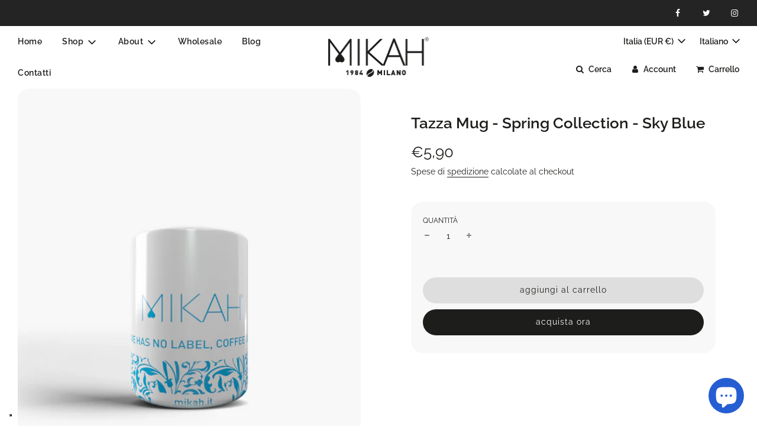

--- FILE ---
content_type: text/html; charset=utf-8
request_url: https://www.google.com/recaptcha/api2/aframe
body_size: 149
content:
<!DOCTYPE HTML><html><head><meta http-equiv="content-type" content="text/html; charset=UTF-8"></head><body><script nonce="w21hRnLyXlKPNiljHP50dA">/** Anti-fraud and anti-abuse applications only. See google.com/recaptcha */ try{var clients={'sodar':'https://pagead2.googlesyndication.com/pagead/sodar?'};window.addEventListener("message",function(a){try{if(a.source===window.parent){var b=JSON.parse(a.data);var c=clients[b['id']];if(c){var d=document.createElement('img');d.src=c+b['params']+'&rc='+(localStorage.getItem("rc::a")?sessionStorage.getItem("rc::b"):"");window.document.body.appendChild(d);sessionStorage.setItem("rc::e",parseInt(sessionStorage.getItem("rc::e")||0)+1);localStorage.setItem("rc::h",'1766748952394');}}}catch(b){}});window.parent.postMessage("_grecaptcha_ready", "*");}catch(b){}</script></body></html>

--- FILE ---
content_type: text/css
request_url: https://mikahworld.com/cdn/shop/t/13/assets/font-awesome.min.css?v=67234577834381952701721720618
body_size: 23886
content:
@font-face{font-family:fontello;src:url(../font/fontello.eot?12883558);src:url(../font/fontello.eot?12883558#iefix) format('embedded-opentype'),url(../font/fontello.svg?12883558#fontello) format('svg');font-weight:400;font-style:normal}@font-face{font-family:fontello;src:url([data-uri]) format('woff'),url([data-uri]) format('truetype')}[class*=" fa-"]:before,[class^=fa-]:before{font-family:fontello;font-style:normal;font-weight:400;speak:never;display:inline-block;text-decoration:inherit;width:1em;margin-right:.2em;text-align:center;font-variant:normal;text-transform:none;line-height:1em;margin-left:.2em;-webkit-font-smoothing:antialiased;-moz-osx-font-smoothing:grayscale}.fa-search:before{content:'\e800'}.fa-user:before{content:'\e801'}.fa-shopping-cart:before{content:'\e802'}.fa-minus:before{content:'\e803'}.fa-plus:before{content:'\e804'}.fa-star:before{content:'\e805'}.fa-comment:before{content:'\e806'}.fa-ok:before{content:'\f00c'}.fa-twitter:before{content:'\f099'}.fa-facebook:before{content:'\f09a'}.fa-rss:before{content:'\f09e'}.fa-bars:before{content:'\f0c9'}.fa-linkedin:before{content:'\f0e1'}.fa-angle-up:before{content:'\f106'}.fa-angle-down:before{content:'\f107'}.fa-circle:before{content:'\f111'}.fa-chevron-left:before{content:'\f137'}.fa-chevron-right:before{content:'\f138'}.fa-youtube:before{content:'\f167'}.fa-instagram:before{content:'\f16d'}.fa-flickr:before{content:'\f16e'}.fa-tumblr:before{content:'\f173'}.fa-cube:before{content:'\f1b2'}.fa-circle-o-notch:before{content:'\f1ce'}.fa-pinterest:before{content:'\f231'}.fa-houzz:before{content:'\f27c'}.fa-vimeo:before{content:'\f27d'}.fa-shopping-bag:before{content:'\f290'}.fa-snapchat:before{content:'\f2ab'}
@font-face {
  font-family: 'fontello';
  src: url('../font/fontello.eot?85986916');
  src: url('../font/fontello.eot?85986916#iefix') format('embedded-opentype'),
       url('../font/fontello.svg?85986916#fontello') format('svg');
  font-weight: normal;
  font-style: normal;
}
@font-face {
  font-family: 'fontello';
  src: url('[data-uri]') format('woff'),
       url('[data-uri]') format('truetype');
}
/* Chrome hack: SVG is rendered more smooth in Windozze. 100% magic, uncomment if you need it. */
/* Note, that will break hinting! In other OS-es font will be not as sharp as it could be */
/*
@media screen and (-webkit-min-device-pixel-ratio:0) {
  @font-face {
    font-family: 'fontello';
    src: url('../font/fontello.svg?85986916#fontello') format('svg');
  }
}
*/

[class^="icon-"]:before, [class*=" icon-"]:before {
  font-family: "fontello";
  font-style: normal;
  font-weight: normal;
  speak: never;

  display: inline-block;
  text-decoration: inherit;
  width: 1em;
  margin-right: .2em;
  text-align: center;
  /* opacity: .8; */

  /* For safety - reset parent styles, that can break glyph codes*/
  font-variant: normal;
  text-transform: none;

  /* fix buttons height, for twitter bootstrap */
  line-height: 1em;

  /* Animation center compensation - margins should be symmetric */
  /* remove if not needed */
  margin-left: .2em;

  /* you can be more comfortable with increased icons size */
  /* font-size: 120%; */
  
  /* Font smoothing. That was taken from TWBS */
  -webkit-font-smoothing: antialiased;
  -moz-osx-font-smoothing: grayscale;

  /* Uncomment for 3D effect */
  /* text-shadow: 1px 1px 1px rgba(127, 127, 127, 0.3); */
}

@font-face {
  font-family: 'fontello';
  src: url('../font/fontello.eot?81715679');
  src: url('../font/fontello.eot?81715679#iefix') format('embedded-opentype'),
       url('../font/fontello.svg?81715679#fontello') format('svg');
  font-weight: normal;
  font-style: normal;
}
@font-face {
  font-family: 'fontello';
  src: url('[data-uri]') format('woff'),
       url('[data-uri]') format('truetype');
}
/* Chrome hack: SVG is rendered more smooth in Windozze. 100% magic, uncomment if you need it. */
/* Note, that will break hinting! In other OS-es font will be not as sharp as it could be */
/*
@media screen and (-webkit-min-device-pixel-ratio:0) {
  @font-face {
    font-family: 'fontello';
    src: url('../font/fontello.svg?81715679#fontello') format('svg');
  }
}
*/

[class^="icon-"]:before, [class*=" icon-"]:before {
  font-family: "fontello";
  font-style: normal;
  font-weight: normal;
  speak: never;

  display: inline-block;
  text-decoration: inherit;
  width: 1em;
  margin-right: .2em;
  text-align: center;
  /* opacity: .8; */

  /* For safety - reset parent styles, that can break glyph codes*/
  font-variant: normal;
  text-transform: none;

  /* fix buttons height, for twitter bootstrap */
  line-height: 1em;

  /* Animation center compensation - margins should be symmetric */
  /* remove if not needed */
  margin-left: .2em;

  /* you can be more comfortable with increased icons size */
  /* font-size: 120%; */
  
  /* Font smoothing. That was taken from TWBS */
  -webkit-font-smoothing: antialiased;
  -moz-osx-font-smoothing: grayscale;

  /* Uncomment for 3D effect */
  /* text-shadow: 1px 1px 1px rgba(127, 127, 127, 0.3); */
}

.icon-angle-right:before { content: '\f105'; font-size: 20px; font-weight: bold; } /* '' */
.icon-angle-left:before { content: '\f104'; font-size: 20px; font-weight: bold; } /* '' */


--- FILE ---
content_type: text/css
request_url: https://mikahworld.com/cdn/shop/t/13/assets/custom.css?v=146423112683929464061721720618
body_size: 2587
content:
.homepage-section-btn{color:#fff!important;background-color:#0000!important;border:1px solid!important}.homepage-section-btn:hover{background-color:#000!important}.image-with-text-overlay-wrapper--accent .featured-row__subtext,.image-with-text-overlay-wrapper--accent h2.homepage-sections--title,.image-with-text-overlay-wrapper--accent h2.homepage-sections--title a,.image-with-text-overlay-wrapper--light .featured-row__subtext,.image-with-text-overlay-wrapper--light h2.homepage-sections--title,.image-with-text-overlay-wrapper--light h2.homepage-sections--title a{color:#fff!important}.homepage-featured-content-box-inner{text-align:left!important}.sticked .site-header__logo img{max-width:130px!important}.responsive-image-wrapper img{max-width:2500px!important}@media screen and (min-width: 480px){.image-with-text-overlay-wrapper--textPosition-left .homepage-featured-content-box{position:relative;left:25%;right:auto;padding-left:10%!important}}@media screen and (min-width: 480px){.image-with-text-overlay-wrapper--textPosition-right .homepage-featured-content-box{position:relative;left:25%;right:auto;padding-right:10%!important}}.bg-grey{padding:20px;background-color:#f8f8f8}.radius-top{border-top-left-radius:20px;border-top-right-radius:20px}.radius-bottom{border-bottom-left-radius:20px;border-bottom-right-radius:20px}.label{color:#fff!important;background-color:#000;padding:5px 20px;border-radius:5px;text-transform:uppercase;font-weight:700}.label-box{position:absolute;left:0;padding-top:50px}@media only screen and (max-width: 768px){.label-box{padding-top:25px}}#caffe-home .label-box{position:relative}.homepage-slider-container .featured-row__subtext,.homepage-featured-content-box-inner .featured-row__subtext{font-size:18px;padding:0}.homepage-sections--title,.list-collections--title,.page--title,.page-category--title{font-size:48px;line-height:52px}.feature-row__text-alignment--left .homepage-sections--title,.mid-title{text-align:left}.homepage-product-grid-wrapper .grid__item{margin-bottom:15px}.wrapper-padded{max-width:1360px}#moments{text-align:center;padding:0;background-color:#1d1d1d;overflow:hidden;margin-top:50px}.footer-wrapper .wrapper-padded{max-width:1660px}.bottom--footer---links{margin:10px!important}.btn.footer-email-submit{border:1px solid}.logos img{max-width:100px}.social-icons ul,.social-icons li{display:inline-block;margin:0}.social-icons a{color:#fff}.social-icons i.fa-2x{font-size:20px}.localization-form-wrapper{min-width:25%}.bottom--footer a{font-size:14px!important;color:#fff}.mega-menu-wrapper .mega-menu .site-nav__dropdown:not(.theme-editor-active){transform:translateY(-2px)!important}.mega-menu-wrapper .inner .h4,.mega-menu-wrapper .inner .h5{font-weight:600}.slider-section--template--15874314535101__image-slideshow .block-section--7b9fc2d2-f225-44cb-ab8d-58e0d16a4f0f .homepage-section-btn{color:#000!important}#shopify-section-template--15874314535101__1663149031d6cc9b41 .wrapper-padded{display:flex}#shopify-section-template--15874314535101__image-gallery-0{background-color:#000}#shopify-section-template--15874314535101__1663149031d6cc9b41 .featured-row__subtext{font-size:18px;padding:30px}#caffe-home .homepage-sections-wrapper,#shopify-section-template--15874314535101__collection-collection-list .homepage-sections-wrapper{padding:0}.grid-item__subheading{font-size:16px!important}.homepage-collection-grid-item .grid-item__title{font-size:32px;text-transform:uppercase;font-weight:400;line-height:36px;margin-top:-80px;padding:0 60px}.homepage-collection-grid-item .grid-item__subheading{padding:0 15px}@media screen and (max-width: 479px){.featured-collections-wrapper .collection-grid--items-4 .homepage-collection-grid-item{flex-basis:auto;width:100%}}@media screen and (min: 480px) and (max-width: 991px){.featured-collections-wrapper .collection-grid--items-4 .homepage-collection-grid-item{flex-basis:auto;width:50%}}@media screen and (min-width: 1480px){.homepage-collection-grid-item .grid-item__subheading{padding:0 30px}}#shopify-section-template--15874314535101__1663227985290d11ea{width:80%;margin:-175px auto auto;background-color:#fff;padding:50px 50px 0;border-radius:20px}@media only screen and (max-width: 768px){#shopify-section-template--15874314535101__1663227985290d11ea{padding:50px 25px 0}}#shopify-section-template--15874314535101__1663227985290d11ea .homepage-sections-wrapper{padding:0}#shopify-section-template--15874314535101__1663227985290d11ea .homepage-sections--title{text-align:left;font-size:26px!important;line-height:30px}.grid-view-item-image{padding:20px 0;background-color:#f8f8f8;border-radius:20px}@media screen and (max-width: 479px){#shopify-section-template--15874314535101__1663227985290d11ea .grid__item.large--one-third.medium--one-half.small--one-whole,#shopify-section-template--15874314535101__featured-collection .grid__item.large--one-third.medium--one-half.small--one-whole{width:100%!important;padding:0;margin-bottom:0}}@media only screen and (max-width: 768px){#shopify-section-template--15874314535101__1663227985290d11ea .homepage-sections--title{text-align:center}}#ambrogio{width:80%;margin:auto auto 0}#ambrogio .homepage-sections-wrapper{padding:50px 0 0}#shopify-section-template--15874314535101__featured-collection{width:80%;margin:auto auto 100px;background-color:var(--color-scheme-light-background);color:var(--color-scheme-light-text);padding:50px 50px 0;border-radius:20px}@media only screen and (max-width: 768px){#shopify-section-template--15874314535101__featured-collection{padding:50px 25px 0}}#shopify-section-template--15874314535101__featured-collection .homepage-sections-wrapper{padding:0}@media screen and (min-width: 480px){.image-with-text-overlay-wrapper--textPosition-left .homepage-featured-content-box{position:relative;left:auto;right:25%;padding-left:10%}}.homepage-sections-wrapper--bar{background-color:#a11fb7;color:#fff}#aperitivo .image-with-text-overlay-wrapper h2.homepage-sections--title,#merchandising .image-with-text-overlay-wrapper h2.homepage-sections--title{line-height:52px}.homepage-sections-wrapper .product-single{width:80%;background-color:#f8f8f8;border-radius:20px}.homepage-sections-wrapper .product-single .product-details-wrapper{background-color:#f8f8f8!important}@media screen and (min-width: 768px){.cart-item-count-header--has-label:before{content:" ("!important;display:inline}.cart-item-count-header--has-label:after{content:")";display:inline}.homepage-sections-wrapper .product-single{margin-top:-175px}.homepage-sections-wrapper .product-single .product-images{border-right:1px solid #DEDEDE}}.newsletter--section{background-color:#019ae8!important;color:#fff!important}.newsletter--section .homepage-sections--title{font-size:26px!important;line-height:30px;margin-bottom:25px}.newsletter--section .grid__item{display:flex!important;float:none;vertical-align:middle;margin:auto;text-align:center}.newsletter--section input{color:#fff!important}.newsletter_form_section{width:100%}#shopify-section-template--15874314535101__blog-blog-posts .homepage-sections-wrapper{padding:0 15px 50px}.article-image-wrap{max-height:220px;border-radius:20px}.article-image img{border-radius:20px}.article-image-wrap .responsive-image-wrapper{height:auto!important}h3.homepage-blog--title{font-size:16px;line-height:22px;font-weight:600!important}#shopify-section-template--15874314535101__text-testimonials .homepage-sections-wrapper{padding-top:0}@media only screen and (max-width: 768px){.homepage-sections--title,.list-collections--title,.page--title,.page-category--title{font-size:40px!important;line-height:40px}.featured-row__subtext{font-size:16px}.featured-row__subtext br{display:none}.slider-section--template--15874314535101__image-slideshow h2.homepage-sections--title{font-size:55px!important}.slider-section--template--15874314535101__image-slideshow .sitewide--title-wrapper{margin-bottom:0!important}.homepage-featured-content-box{top:35%!important}.image-with-text-overlay-wrapper .size-original .homepage-content--image{height:100%!important}.image-with-text-overlay-wrapper .size-original img{max-width:none!important;max-height:none!important;object-fit:cover!important;width:auto;height:100%}.image-with-text-overlay-wrapper .homepage-featured-content-wrapper{min-height:500px!important}.image-with-text-overlay__content-box .homepage-featured-content-box-inner{position:absolute}.image-with-text-overlay-wrapper--textAlignment-left .homepage-featured-content-box .homepage-featured-content-box-inner h2.homepage-sections--title{font-size:26px!important}#aperitivo .image-with-text-overlay-wrapper--textAlignment-left .homepage-featured-content-box .homepage-featured-content-box-inner h2.homepage-sections--title,#merchandising .image-with-text-overlay-wrapper--textAlignment-left .homepage-featured-content-box .homepage-featured-content-box-inner h2.homepage-sections--title{font-size:40px!important;line-height:40px}.image-with-text-overlay-wrapper .featured-row__subtext{font-size:16px!important;line-height:1.6!important}#moments img{width:200%;margin-left:-50%}}@media screen and (max-width: 479px){.image-with-text-overlay-wrapper .size-original .homepage-content--template--15874314502333__image-with-text-overlay img,.image-with-text-overlay-wrapper .size-original .homepage-content--template--15874314895549__image-with-text-overlay img{margin-left:-150%}}@media only screen and (min-width: 768px){.slider-section--template--15874314535101__image-slideshow h2.homepage-sections--title{font-size:85px!important}#aperitivo .homepage-featured-content-box-inner,#merchandising .homepage-featured-content-box-inner{padding-left:10%}}#shopify-section-template--15874314895549__main .page--title{font-weight:600!important;font-size:26px;margin-top:0}#shopify-section-template--15874314469565__166420521917358a6b h2{display:none}.collection-grid--title,.product-grid--title{font-size:16px;line-height:22px;font-weight:600!important}.sale-badge,.sold-out-badge{z-index:99!important}.collection-wrapper .homepage-featured-content-box-inner{padding:30px}.collection-wrapper .image-with-text-overlay-wrapper .image-with-text-overlay__content-box{justify-content:left;padding-left:0!important}.collection-filters .collection-filters__sort,.facets__disclosure{width:25rem;max-width:100%;border-radius:20px;height:2rem}.facets__summary{padding:.3rem 2.5rem .2rem .8rem!important}.collection-info__description{font-size:18px;font-weight:600}#shopify-section-template--15942219923645__166420521917358a6b .homepage-sections-wrapper,#shopify-section-template--15942240895165__166420521917358a6b .homepage-sections-wrapper,#shopify-section-template--15942252429501__166420521917358a6b .homepage-sections-wrapper,#shopify-section-template--15942300467389__166420521917358a6b .homepage-sections-wrapper,#shopify-section-template--16026916389053__166420521917358a6b .homepage-sections-wrapper{padding-top:0;margin-top:-50px}#shopify-section-template--15942219923645__166420521917358a6b .grid-item__title,#shopify-section-template--15942240895165__166420521917358a6b .grid-item__title,#shopify-section-template--15942252429501__166420521917358a6b .grid-item__title,#shopify-section-template--15942300467389__166420521917358a6b .grid-item__title,#shopify-section-template--16026916389053__166420521917358a6b .grid-item__title{font-size:var(--body-font-size-28-to-em);color:#000!important;text-transform:inherit;margin-top:-40px}#shopify-section-template--15874314830013__product-form,#shopify-section-template--15930007290045__product-form,#shopify-section-template--16026916389053__product-form{width:90%;margin:auto;padding-top:15px}.product-medias__main{background-color:#f8f8f8;padding:30px 0;border-radius:20px}.product-medias__media:last-child{background-color:#f8f8f8}.product-details-wrapper{background-color:#fff!important}.product-details-product-title{font-weight:600!important}#ProductPrice{font-weight:400!important;font-size:26px}.product-medias__thumbnails .responsive-image-wrapper{overflow:hidden;border-radius:20px}#AddToCartForm .product-sub-label,#AddToCartForm .selector-wrapper label{margin:0!important;font-size:12px!important}.swatches-wrapper{margin-top:40px;margin-bottom:0!important}.paymentButtonsWrapper{margin-top:0!important}.shopify-cleanslate .h7OYsWHrW5495r9beh2n{border-radius:20px}.product-description{width:80%;margin:auto auto 50px;padding:0 50px;font-size:18px}.label-description{width:80%;margin:auto;margin-top:40px!important;margin-bottom:0!important;font-size:12px!important}.product-description-container .product-description_full-width{padding:0!important}#shopify-section-template--15874314830013__16643793938cb1efbe .homepage-sections-wrapper,#shopify-section-template--15930007290045__16643793938cb1efbe .homepage-sections-wrapper{padding-top:0}#shopify-section-template--15874314830013__16643793938cb1efbe .jdgm-rev-widg__title,#shopify-section-template--15930007290045__16643793938cb1efbe .jdgm-rev-widg__title{display:none}.product-recommendations{position:absolute;width:80%;margin:-650px 10% 50px;background-color:#fff;padding:50px 50px 0;border-radius:20px}@media only screen and (max-width: 768px){.product-recommendations{padding:50px 25px 0}.product-description{padding:0}.label-description{margin-top:0!important}.label-description .wrapper-padded{padding:0}.product-description-container{padding:0!important}.product-details-wrapper{padding:20px 0!important}}.product-page-related-products{padding:0!important}.product-page-related-products .page--title{text-align:left;font-size:26px!important;line-height:30px}#tostatura-box{width:80%;margin:auto auto 50px;background-color:#f8f8f8;padding:0 50px;border-radius:20px}#tostatura-box h2{font-size:26px!important;line-height:30px;text-transform:inherit;margin:0}#tostatura-box .featured-row__subtext{font-size:14px}#tostatura-box .homepage-featured-content-box-inner{padding:30px}@media only screen and (max-width: 768px){#tostatura-box .homepage-featured-content-box-inner{padding:30px 0}}.product-section--info-columns .homepage-sections-wrapper{padding:25px 0}.info-cols--image .responsive-image-wrapper{float:left;width:30%;padding:15px 25px}.page-main--wrapper .image-with-text-overlay-wrapper .image-with-text-overlay__content-box{justify-content:left;padding-left:0!important}.static{width:80%!important;margin:auto auto 0;border-radius:20px}.static .homepage-sections-wrapper{padding:50px 0 0!important}.static h2{font-size:26px!important;line-height:30px;font-weight:600;text-transform:none}.static .featured-content-box-inner{padding:30px}.featured-row__subtext{padding:0;font-size:14px}@media only screen and (max-width: 768px){.static .featured-content-box-inner{padding:30px 0}}#shopify-section-template--15874314600637__image-with-text-01 .featured-row__subtext{font-size:26px!important;line-height:36px;font-weight:600;padding:30px}#shopify-section-template--15874314600637__image-with-text-01 .featured-row__subtext p:last-child{float:right;font-weight:400;font-size:14px}.static-img-bg{background-size:cover;min-height:1000px;padding:30px}.static-img-bg .homepage-featured-content-wrapper{display:block;min-height:500px}.static-img-bg .homepage-featured-content-box{margin:0 10%}.static-img-bg .featured-row__subtext{font-size:14px}.static-img-bg .label-box{padding-top:0;padding-bottom:50px}@media only screen and (max-width: 768px){.static-img-bg .homepage-featured-content-box{margin:0}}#shopify-section-template--15874314731709__rich-text h2{font-size:26px!important;line-height:30px;text-transform:inherit;text-align:left;font-weight:600;padding-top:50px}#shopify-section-template--15874314731709__rich-text .homepage-sections-wrapper{padding-bottom:0!important}#shopify-section-template--15874314731709__gallery .homepage-sections-wrapper{padding-top:0!important}#shopify-section-template--15874314731709__gallery .homepage-gallery-background{padding:0}#shopify-section-template--15874314731709__gallery .homepage-gallery-grid-item img{padding:0 30px!important}#shopify-section-template--15874314731709__gallery .grid-item__subheading{font-size:20px!important;line-height:26px;font-weight:600;margin-top:-30px}#shopify-section-template--15874314731709__main .wrapper-padded{width:80%;margin:-90% auto 10%;background-color:#fff;padding:50px 50px 0;overflow:hidden}#shopify-section-template--15874314731709__main .responsive-image-wrapper{position:relative;width:100%}.article__featured-image img,.article--image-wrapper img{max-width:100%!important;max-height:100%!important}.blog-main--article-title,#shopify-section-template--15874314305725__main h1{font-size:26px!important;line-height:30px;font-weight:600;text-transform:initial;text-align:left}.post-time{text-align:left!important}.blog-template--individual>div:first-child{font-weight:600}.blog-main--wrapper .h4{font-size:14px;font-weight:600}.blog-sidebar--recent-articles li a{font-weight:600}#shopify-section-template--15874314371261__main .sitewide--title-wrapper{padding:0 30px 25px}#shopify-section-template--15874314633405__image-with-text{background-color:#f8f8f8}#shopify-section-template--15874314633405__image-with-text .homepage-featured-content-box-inner{padding:50px}#shopify-section-template--15874314633405__image-with-text h2{font-size:26px!important;line-height:30px;font-weight:600;text-transform:initial;text-align:left}#shopify-section-template--15874314633405__image-with-text .featured-row__subtext{font-size:14px!important}#box-form-description{width:60%;margin:50px auto auto;margin-bottom:0!important;padding:0 20px}.form-description p{margin-top:25px}#shopify-section-template--15874314633405__main .wrapper-padded{width:60%;margin:50px auto;padding:0 50px;border-radius:20px}.accordion-faq--template--15874314633405__accordion{width:80%;margin:auto auto 50px;background-color:#f8f8f8;padding:0 50px;border-radius:20px}.accordion-faq--template--15874314633405__accordion h2{font-size:26px!important;line-height:30px;text-transform:inherit;margin:0;text-align:left;font-weight:600}.accordion-faq--template--15874314633405__accordion .wrapper-padded{padding:0 50px!important}.accordion-faq--template--15874314633405__accordion .title-bar{padding-bottom:25px}@media only screen and (max-width: 768px){#shopify-section-template--15874314633405__image-with-text .homepage-featured-content-box-inner{padding:50px 30px}#box-form-description{width:100%;margin:0;padding:0 15px}#shopify-section-template--15874314633405__main .wrapper-padded{width:100%;margin-top:0;padding:0 30px!important}.accordion-faq--template--15874314633405__accordion .wrapper-padded{padding:0 30px!important}}.sitewide--title-wrapper h1{margin:50px 0 0;font-size:36px;line-height:50px;text-align:left}.sitewide--title-wrapper{margin-bottom:25px}.shopify-challenge__container{margin:50px auto 0!important}.paypal-button.paypal-button-shape-rect{border-radius:24px!important}.drawer__header{padding:20px 40px!important}.drawer__title{margin:0!important;font-size:26px!important;line-height:30px;text-align:left}.ajaxcart__row>.grid>.grid__item:last-child{padding-left:40px}.ajaxcart__product-meta,.ajaxcart__product-name,.ajaxcart__gift-note,.ajaxcart__special_instructions{text-align:left!important}.ajaxcart__qty-remove{float:left}.ajaxcart__product-name{font-size:18px;font-weight:600!important}.ZAPB_bar_template_content{min-height:33px!important}.ZAPB_bar_template_content .ZAPB_bar_template{position:absolute!important}#iubenda-cs-banner .iubenda-cs-rationale .iubenda-cs-brand img{max-width:32px!important;max-height:32px!important}.sc-ezWOiH{padding:5%!important}.kJQmOn button,.kJQmOn [type=button]:not(:disabled),.kJQmOn [type=reset]:not(:disabled),.kJQmOn [type=submit]:not(:disabled){cursor:pointer;padding:5px 20px!important}#shopify-section-template--16026916192445__b157f905-d017-493a-a5f7-c5117d1ccab2{width:80%;margin:auto;padding:50px 50px 0}#shopify-section-template--16026916192445__b157f905-d017-493a-a5f7-c5117d1ccab2 .sitewide--title-wrapper div{margin:10px auto!important}
/*# sourceMappingURL=/cdn/shop/t/13/assets/custom.css.map?v=146423112683929464061721720618 */


--- FILE ---
content_type: application/javascript; charset=utf-8
request_url: https://cs.iubenda.com/cookie-solution/confs/js/63944748.js
body_size: -280
content:
_iub.csRC = { showBranding: true, publicId: 'aa841617-6db6-11ee-8bfc-5ad8d8c564c0', floatingGroup: false };
_iub.csEnabled = true;
_iub.csPurposes = [7,3,5,4,1,2];
_iub.cpUpd = 1762583549;
_iub.csT = 0.025;
_iub.googleConsentModeV2 = true;
_iub.totalNumberOfProviders = 15;
